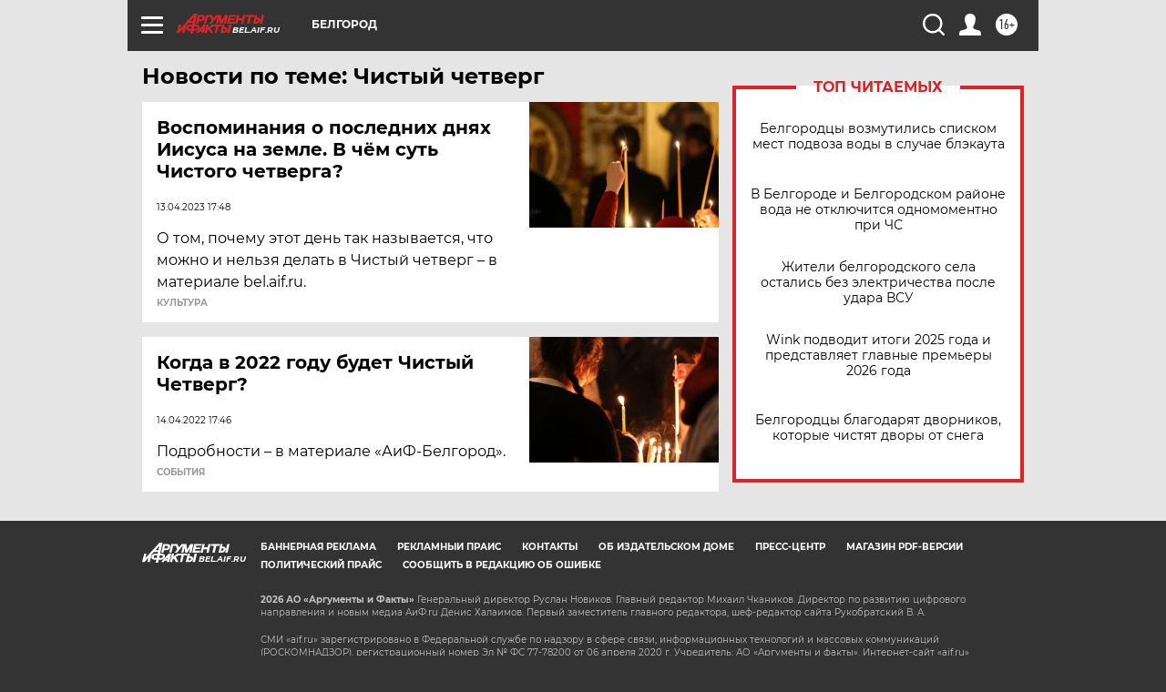

--- FILE ---
content_type: text/html
request_url: https://tns-counter.ru/nc01a**R%3Eundefined*aif_ru/ru/UTF-8/tmsec=aif_ru/378260380***
body_size: -72
content:
CAE37C7A697E0CC2X1769868482:CAE37C7A697E0CC2X1769868482

--- FILE ---
content_type: text/javascript; charset=UTF-8
request_url: https://cdn.skcrtxr.com/roxot-wrapper/js/roxot-manager.js?pid=42c21743-edce-4460-a03e-02dbaef8f162
body_size: 1338
content:
(function (c) {
    if (isEngineInited()){
        return;
    }

    let script = document.createElement('script');
    script.type = 'text/javascript';
    script.async = 1;
    script.src = c.managerUrl;
    script.dataset.roxotInited = 'true';

    let head = document.getElementsByTagName('head')[0];
    head.insertBefore(script, head.firstChild);

    window.rom = window.rom || {cmd: [], icmd: []};
    window.rom.icmd = window.rom.icmd || [];
    window.rom.icmd.push(c);

    function isEngineInited(){
        return  document.querySelectorAll('[data-roxot-inited]').length;
    }
})({"publisherId":"42c21743-edce-4460-a03e-02dbaef8f162","publisher":"Aif.ru","adBlockMode":"main","iframeSspList":[],"managerUrl":"https:\/\/cdn-c.skcrtxr.com\/wrapper\/js\/common-engine.js?v=s-964ddded-75b6-4dda-a930-e81de2aee578","wrapperUrl":"https:\/\/cdn-c.skcrtxr.com\/wrapper\/js\/wrapper.js?v=s-964ddded-75b6-4dda-a930-e81de2aee578","placementConfigTemplate":"https:\/\/cdn.skcrtxr.com\/wrapper-builder\/placement\/__PLACEMENT_ID__?v=d-1745932263","gfsPlacementOptionsTemplate":"https:\/\/ad-pixel.ru\/wrapper-builder\/gfs-placement\/__PLACEMENT_ID__?v=d-1745932263","isLanguageSpecific":false,"hostConfig":{"aif.ru":{"wrapperOptions":[],"isAcceptableAdsEnabled":false}},"isBrowserSpecific":false,"isOsSpecific":false,"isDeviceTypeSpecific":false,"isGeoSpecific":false,"isGetParamSpecific":false,"dynamicUrlTemplate":"","wrapperConfig":{"roxotYaMetric":{"enabled":true,"counterId":88477929},"monetizationStatsIntegration":{"enabled":true,"requestSettings":{"isNeedToSend":true,"sampleCoefficient":1},"impressionSettings":{"isNeedToSend":true,"sampleCoefficient":1}},"roxotAdPixel":{"enabled":true,"pixels":[{"urlIncludes":"aif.ru","pixelsUrls":["https:\/\/rap.skcrtxr.com\/pub\/pix\/2adcca9a-1acb-4e1e-8dcb-56113f3beaa1"]},{"urlIncludes":"https:\/\/aif.ru\/auto","pixelsUrls":["https:\/\/rap.skcrtxr.com\/pub\/pix\/862af073-c550-4cd2-9069-0018894d57d2"]},{"urlIncludes":"https:\/\/aif.ru\/money\/economy","pixelsUrls":["https:\/\/rap.skcrtxr.com\/pub\/pix\/93495fb4-5e66-4e24-a956-821003256557"]},{"urlIncludes":"https:\/\/aif.ru\/money\/mymoney","pixelsUrls":["https:\/\/rap.skcrtxr.com\/pub\/pix\/93495fb4-5e66-4e24-a956-821003256557"]},{"urlIncludes":"https:\/\/aif.ru\/money\/business","pixelsUrls":["https:\/\/rap.skcrtxr.com\/pub\/pix\/79a47bf3-be35-4d4f-ac59-bfd79ec31fae"]},{"urlIncludes":"https:\/\/aif.ru\/health","pixelsUrls":["https:\/\/rap.skcrtxr.com\/pub\/pix\/ffa9095f-2816-4913-804a-2bcc9ffdd3b5"]},{"urlIncludes":"https:\/\/aif.ru\/realty","pixelsUrls":["https:\/\/rap.skcrtxr.com\/pub\/pix\/f567f240-8511-4086-b918-be92a5ad17ad"]},{"urlIncludes":"https:\/\/aif.ru\/food","pixelsUrls":["https:\/\/rap.skcrtxr.com\/pub\/pix\/20f03542-218a-42ee-a8b7-b5074c3cf59f"]},{"urlIncludes":"https:\/\/aif.ru\/travel","pixelsUrls":["https:\/\/rap.skcrtxr.com\/pub\/pix\/2205b2f2-0dee-4a46-8f3a-e153bbdf0710"]},{"urlIncludes":"https:\/\/aif.ru\/money\/company","pixelsUrls":["https:\/\/rap.skcrtxr.com\/pub\/pix\/79a47bf3-be35-4d4f-ac59-bfd79ec31fae"]}]},"cpmGrid":{"enabled":true},"adfox":{"hb":{"timeout":1000}},"prebid":{"path":"https:\/\/cdn.skcrtxr.com\/wrapper\/js\/prebid.js?v=s-964ddded-75b6-4dda-a930-e81de2aee578"},"videojsLibs":{"path":"https:\/\/cdn.skcrtxr.com\/wrapper\/js\/video-libs.js?v=s-964ddded-75b6-4dda-a930-e81de2aee578"},"pageUrlVariableName":"roxotPlusPageUrl","stubVideoPath":"https:\/\/cdn.skcrtxr.com\/wrapper\/js\/video-ad?v=s-964ddded-75b6-4dda-a930-e81de2aee578","adfoxIntegrationType":"common","yandexIntegrationType":"common","openRtbHost":"https:\/\/openrtb.skcrtxr.com"},"lazyLoading":[],"geoSpecificUrl":"https:\/\/openrtb.skcrtxr.com\/def-g","openRtbApiGetUserInfoUrl":"https:\/\/skcrtxr.com\/open-rtb-api\/get-user-bidders-info","syncCookiesUrl":"https:\/\/csync.skcrtxr.com\/user-sync-api\/sync","monetizationStatsUrl":"https:\/\/worker.sttsmntz.ru\/stats\/format","umeUrl":"https:\/\/bidder.skcrtxr.com\/get-imp","umeCryptoUrl":"https:\/\/bidder.skcrtxr.com\/crypto\/get-imp","cpmGridUrl":"https:\/\/grid.skcrtxr.com\/c"})